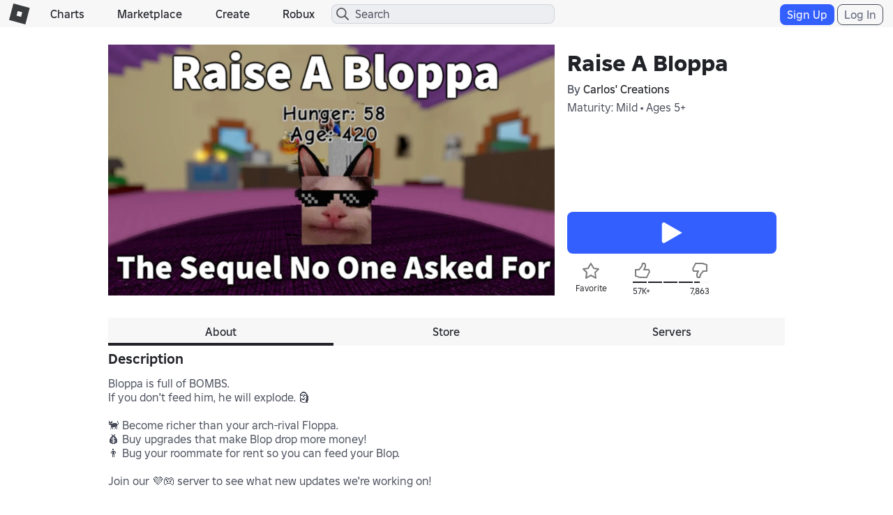

--- FILE ---
content_type: text/html; charset=utf-8
request_url: https://www.roblox.com/games/9488143445/Raise-A-Bloppa?AssetId=9488143445
body_size: 16787
content:

<!DOCTYPE html>
<!--[if IE 8]><html class="ie8" ng-app="robloxApp"><![endif]-->
<!--[if gt IE 8]><!-->
<html lang="en">
<!--<![endif]-->
<head data-machine-id="4c15c7b8-2bdc-2a0e-c7b6-f0f0c593e02e">
    <!-- MachineID: 4c15c7b8-2bdc-2a0e-c7b6-f0f0c593e02e -->
    <title>Raise A Bloppa - Roblox</title>

<meta http-equiv="X-UA-Compatible" content="IE=edge,requiresActiveX=true" />
<meta charset="UTF-8">
<meta name="viewport" content="width=device-width, initial-scale=1">
<meta name="author" content="Roblox Corporation" />
<meta name="description" content="Bloppa is full of BOMBS.&#xA;If you don&#x27;t feed him, he will explode. &#x1F5FF;&#xA;&#xA;&#x1F408; Become richer than your arch-rival Floppa.&#xA;&#x1F4B0; Buy upgrades that make Blop drop more money!&#xA;&#x1F468; Bug your roommate for rent so you can feed your Blop.&#xA;&#xA;Join our &#x1F49C;&#x1F3AE; server to see what new updates we&#x27;re working on!&#xA;&#xA;This game is similar to Raise A Floppa.&#xA;This game is also similar to Raise Peter.&#xA;This is a meme clicker game." />
<meta name="keywords" content="free games, online games, building games, virtual worlds, free mmo, gaming cloud, physics engine" />

    <meta name="apple-itunes-app" content="app-id=431946152" />


    <link rel="apple-touch-icon" href="https://images.rbxcdn.com/7c5fe83dffa97250aaddd54178900ea7.png" />


<script type="application/ld+json">
    {"@context":"https://schema.org","@type":"SoftwareApplication","name":"Raise A Bloppa","image":"https://tr.rbxcdn.com/180DAY-5d514cb342f10186c2e7308afc7e1e65/500/280/Image/Jpeg/noFilter","dateCreated":"04/28/2022","dateModified":"12/02/2025","description":"Bloppa is full of BOMBS.\nIf you don\u0027t feed him, he will explode. \uD83D\uDDFF\n\n\uD83D\uDC08 Become richer than your arch-rival Floppa.\n\uD83D\uDCB0 Buy upgrades that make Blop drop more money!\n\uD83D\uDC68 Bug your roommate for rent so you can feed your Blop.\n\nJoin our \uD83D\uDC9C\uD83C\uDFAE server to see what new updates we\u0027re working on!\n\nThis game is similar to Raise A Floppa.\nThis game is also similar to Raise Peter.\nThis is a meme clicker game.","applicationCategory":"GameApplication","aggregateRating":{"@type":"AggregateRating","ratingValue":87.91664745747084,"ratingCount":65073,"bestRating":100,"worstRating":0},"offers":{"@type":"Offer","price":0,"priceCurrency":"ROBUX"},"author":{"@type":"Organization","name":"Carlos\u0027 Creations","url":"https://www.roblox.com/communities/6312256"}}
</script>
    <meta property="og:site_name" content="Roblox" />
    <meta property="og:title" content="Raise A Bloppa" />
    <meta property="og:type" content="game" />
        <meta property="og:url" content="https://www.roblox.com/games/9488143445/Raise-A-Bloppa" />
    <meta property="og:description" content="Bloppa is full of BOMBS.&#xA;If you don&#x27;t feed him, he will explode. &#x1F5FF;&#xA;&#xA;&#x1F408; Become richer than your arch-rival Floppa.&#xA;&#x1F4B0; Buy upgrades that make Blop drop more money!&#xA;&#x1F468; Bug your roommate for rent so you can feed your Blop.&#xA;&#xA;Join our &#x1F49C;&#x1F3AE; server to see what new updates we&#x27;re working on!&#xA;&#xA;This game is similar to Raise A Floppa.&#xA;This game is also similar to Raise Peter.&#xA;This is a meme clicker game." />
            <meta property="og:image" content="https://tr.rbxcdn.com/180DAY-5d514cb342f10186c2e7308afc7e1e65/500/280/Image/Jpeg/noFilter" />
    <meta property="fb:app_id" content="190191627665278">
    <meta name="twitter:card" content="summary_large_image">
    <meta name="twitter:site" content="@Roblox">
    <meta name="twitter:title" content="Raise A Bloppa">
    <meta name="twitter:description" content="Bloppa is full of BOMBS.&#xA;If you don&#x27;t feed him, he will explode. &#x1F5FF;&#xA;&#xA;&#x1F408; Become richer than your arch-rival Floppa.&#xA;&#x1F4B0; Buy upgrades that make Blop drop more money!&#xA;&#x1F468; Bug your roommate for rent so you can feed your Blop.&#xA;&#xA;Join our &#x1F49C;&#x1F3AE; server to see what new updates we&#x27;re working on!&#xA;&#xA;This game is similar to Raise A Floppa.&#xA;This game is also similar to Raise Peter.&#xA;This is a meme clicker game.">
    <meta name="twitter:creator">
            <meta name=twitter:image1 content="https://tr.rbxcdn.com/180DAY-5d514cb342f10186c2e7308afc7e1e65/500/280/Image/Jpeg/noFilter" />
    <meta name="twitter:app:country" content="US">
    <meta name="twitter:app:name:iphone" content="Roblox Mobile">
    <meta name="twitter:app:id:iphone" content="431946152">
    <meta name="twitter:app:url:iphone" content="robloxmobile://placeID=9488143445">
    <meta name="twitter:app:name:ipad" content="Roblox Mobile">
    <meta name="twitter:app:id:ipad" content="431946152">
    <meta name="twitter:app:url:ipad" content="robloxmobile://placeID=9488143445">
    <meta name="twitter:app:name:googleplay" content="Roblox">
    <meta name="twitter:app:id:googleplay" content="com.roblox.client">
    <meta name="twitter:app:url:googleplay" content="robloxmobile://placeID=9488143445" />

<meta ng-csp="no-unsafe-eval">


<meta name="locale-data"
      data-language-code="en_us"
      data-language-name="English (United States)"
      data-url-locale=""
      data-override-language-header="false" />
<meta name="device-meta"
      data-device-type="computer"
      data-is-in-app="false"
      data-is-desktop="true"
      data-is-phone="false"
      data-is-tablet="false"
      data-is-console="false"
      data-is-android-app="false"
      data-is-ios-app="false"
      data-is-uwp-app="false"
      data-is-xbox-app="false"
      data-is-amazon-app="false"
      data-is-win32-app="false"
      data-is-studio="false"
      data-is-game-client-browser="false"
      data-is-ios-device="false"
      data-is-android-device="false"
      data-is-universal-app="false"
      data-app-type="unknown"
      data-is-chrome-os="false"
      data-is-pcgdk-app="false"
      data-is-samsung-galaxy-store-app="false"
/>
<meta name="environment-meta"
	  data-domain="roblox.com"
      data-is-testing-site="false" />

<meta id="roblox-display-names" data-enabled="true"></meta>

<meta name="hardware-backed-authentication-data"
      data-is-secure-authentication-intent-enabled="true"
      data-is-bound-auth-token-enabled="true"
      data-bound-auth-token-whitelist="{&quot;Whitelist&quot;:[{&quot;apiSite&quot;:&quot;auth.roblox.com&quot;,&quot;sampleRate&quot;:&quot;100&quot;},{&quot;apiSite&quot;:&quot;accountsettings.roblox.com&quot;,&quot;sampleRate&quot;:&quot;100&quot;},{&quot;apiSite&quot;:&quot;inventory.roblox.com&quot;,&quot;sampleRate&quot;:&quot;100&quot;},{&quot;apiSite&quot;:&quot;accountinformation.roblox.com&quot;,&quot;sampleRate&quot;:&quot;100&quot;}, {&quot;apiSite&quot;:&quot;billing.roblox.com&quot;,&quot;sampleRate&quot;:&quot;100&quot;}, {&quot;apiSite&quot;:&quot;premiumfeatures.roblox.com&quot;,&quot;sampleRate&quot;:&quot;100&quot;}, {&quot;apiSite&quot;:&quot;trades.roblox.com&quot;,&quot;sampleRate&quot;:&quot;100&quot;}, {&quot;apiSite&quot;:&quot;groups.roblox.com&quot;,&quot;sampleRate&quot;:&quot;100&quot;}, {&quot;apiSite&quot;:&quot;adconfiguration.roblox.com&quot;,&quot;sampleRate&quot;:&quot;100&quot;},  {&quot;apiSite&quot;:&quot;ads.roblox.com&quot;,&quot;sampleRate&quot;:&quot;100&quot;}, {&quot;apiSite&quot;:&quot;assetdelivery.roblox.com&quot;,&quot;sampleRate&quot;:&quot;100&quot;}, {&quot;apiSite&quot;:&quot;avatar.roblox.com&quot;,&quot;sampleRate&quot;:&quot;100&quot;}, {&quot;apiSite&quot;:&quot;badges.roblox.com&quot;,&quot;sampleRate&quot;:&quot;100&quot;}, {&quot;apiSite&quot;:&quot;catalog.roblox.com&quot;,&quot;sampleRate&quot;:&quot;100&quot;}, {&quot;apiSite&quot;:&quot;chat.roblox.com&quot;,&quot;sampleRate&quot;:&quot;100&quot;}, {&quot;apiSite&quot;:&quot;chatmoderation.roblox.com&quot;,&quot;sampleRate&quot;:&quot;100&quot;}, {&quot;apiSite&quot;:&quot;clientsettings.roblox.com&quot;,&quot;sampleRate&quot;:&quot;100&quot;},  {&quot;apiSite&quot;:&quot;contacts.roblox.com&quot;,&quot;sampleRate&quot;:&quot;100&quot;}, {&quot;apiSite&quot;:&quot;contentstore.roblox.com&quot;,&quot;sampleRate&quot;:&quot;100&quot;},  {&quot;apiSite&quot;:&quot;develop.roblox.com&quot;,&quot;sampleRate&quot;:&quot;100&quot;}, {&quot;apiSite&quot;:&quot;economy.roblox.com&quot;,&quot;sampleRate&quot;:&quot;100&quot;},  {&quot;apiSite&quot;:&quot;engagementpayouts.roblox.com&quot;,&quot;sampleRate&quot;:&quot;100&quot;}, {&quot;apiSite&quot;:&quot;followings.roblox.com&quot;,&quot;sampleRate&quot;:&quot;100&quot;},  {&quot;apiSite&quot;:&quot;friends.roblox.com&quot;,&quot;sampleRate&quot;:&quot;100&quot;}, {&quot;apiSite&quot;:&quot;gameinternationalization.roblox.com&quot;,&quot;sampleRate&quot;:&quot;100&quot;}, {&quot;apiSite&quot;:&quot;gamejoin.roblox.com&quot;,&quot;sampleRate&quot;:&quot;100&quot;}, {&quot;apiSite&quot;:&quot;gamepersistence.roblox.com&quot;,&quot;sampleRate&quot;:&quot;100&quot;}, {&quot;apiSite&quot;:&quot;games.roblox.com&quot;,&quot;sampleRate&quot;:&quot;100&quot;}, {&quot;apiSite&quot;:&quot;groupsmoderation.roblox.com&quot;,&quot;sampleRate&quot;:&quot;100&quot;},{&quot;apiSite&quot;:&quot;itemconfiguration.roblox.com&quot;,&quot;sampleRate&quot;:&quot;100&quot;}, {&quot;apiSite&quot;:&quot;locale.roblox.com&quot;,&quot;sampleRate&quot;:&quot;100&quot;}, {&quot;apiSite&quot;:&quot;localizationtables.roblox.com&quot;,&quot;sampleRate&quot;:&quot;100&quot;},  {&quot;apiSite&quot;:&quot;metrics.roblox.com&quot;,&quot;sampleRate&quot;:&quot;100&quot;}, {&quot;apiSite&quot;:&quot;moderation.roblox.com&quot;,&quot;sampleRate&quot;:&quot;100&quot;},  {&quot;apiSite&quot;:&quot;notifications.roblox.com&quot;,&quot;sampleRate&quot;:&quot;100&quot;}, {&quot;apiSite&quot;:&quot;points.roblox.com&quot;,&quot;sampleRate&quot;:&quot;100&quot;}, {&quot;apiSite&quot;:&quot;presence.roblox.com&quot;,&quot;sampleRate&quot;:&quot;100&quot;}, {&quot;apiSite&quot;:&quot;publish.roblox.com&quot;,&quot;sampleRate&quot;:&quot;100&quot;},  {&quot;apiSite&quot;:&quot;privatemessages.roblox.com&quot;,&quot;sampleRate&quot;:&quot;100&quot;}, {&quot;apiSite&quot;:&quot;thumbnailsresizer.roblox.com&quot;,&quot;sampleRate&quot;:&quot;100&quot;}, {&quot;apiSite&quot;:&quot;thumbnails.roblox.com&quot;,&quot;sampleRate&quot;:&quot;100&quot;}, {&quot;apiSite&quot;:&quot;translationroles.roblox.com&quot;,&quot;sampleRate&quot;:&quot;100&quot;},  {&quot;apiSite&quot;:&quot;translations.roblox.com&quot;,&quot;sampleRate&quot;:&quot;100&quot;}, {&quot;apiSite&quot;:&quot;twostepverification.roblox.com&quot;,&quot;sampleRate&quot;:&quot;100&quot;},  {&quot;apiSite&quot;:&quot;usermoderation.roblox.com&quot;,&quot;sampleRate&quot;:&quot;100&quot;}, {&quot;apiSite&quot;:&quot;users.roblox.com&quot;,&quot;sampleRate&quot;:&quot;100&quot;}, {&quot;apiSite&quot;:&quot;voice.roblox.com&quot;,&quot;sampleRate&quot;:&quot;100&quot;}, {&quot;apiSite&quot;:&quot;realtimenotifications.roblox.com&quot;,&quot;sampleRate&quot;:&quot;100&quot;}, {&quot;apiSite&quot;:&quot;jQuery&quot;,&quot;sampleRate&quot;:&quot;1000000&quot;}]}"
      data-bound-auth-token-exemptlist="{&quot;Exemptlist&quot;:[]}"
      data-hba-indexed-db-name="hbaDB"
      data-hba-indexed-db-obj-store-name="hbaObjectStore"
      data-hba-indexed-db-key-name="hba_keys"
      data-hba-indexed-db-version="1"
      data-bat-event-sample-rate="500" />
<meta name="account-switching-data"
      data-is-account-switching-enabled="true" />


<meta name="passkey-data"
      data-is-passkey-login-enabled="true" />
<meta name="passkey-data-android"
      data-is-passkey-login-enabled-android="true" />

<meta name="page-meta" data-internal-page-name="GameDetail" />
<meta name="page-retry-header-enabled" data-retry-attempt-header-enabled="True" />

<script type="text/javascript">
    var Roblox = Roblox || {};

    Roblox.BundleVerifierConstants = {
        isMetricsApiEnabled: true,
        eventStreamUrl: "//ecsv2.roblox.com/pe?t=diagnostic",
        deviceType: "Computer",
        cdnLoggingEnabled: JSON.parse("true")
    };
</script>        <script src="/js/utilities/bundleVerifier.js?v=91dceb4978eda412b09842312dd6cbaa" type="text/javascript"></script>
    
<link href="https://images.rbxcdn.com/e854eb7b2951ac03edba9a2681032bba.ico" rel="icon" />



<link rel="stylesheet" onerror="Roblox.BundleDetector && Roblox.BundleDetector.reportBundleError(this)" data-bundlename="FoundationCss" data-bundle-source="Main" href="https://css.rbxcdn.com/56f6868ec13cefb471ad86176c7b9642571d05082c86ac6300ddfeb028617d4e.css" />
<link rel="stylesheet" onerror="Roblox.BundleDetector && Roblox.BundleDetector.reportBundleError(this)" data-bundlename="StyleGuide" data-bundle-source="Main" href="https://css.rbxcdn.com/ef9f40444a39aecaf40b8844cd9735b0adc29584b7b92e664da6899afde0c76e-StyleGuide.css" />
<link rel="stylesheet" onerror="Roblox.BundleDetector && Roblox.BundleDetector.reportBundleError(this)" data-bundlename="Builder" data-bundle-source="Main" href="https://css.rbxcdn.com/ce113720f4c1602bb4db7e35d0a4fd637f223e8936fe5779650bda23074663f2.css" />
<link rel="stylesheet" onerror="Roblox.BundleDetector && Roblox.BundleDetector.reportBundleError(this)" data-bundlename="Thumbnails" data-bundle-source="Main" href="https://css.rbxcdn.com/d7d4183c8033d692e0ca8ad5222b943fe27879f9a771c9bd98165ccc4e270d7b-Thumbnails.css" />
<link rel="stylesheet" onerror="Roblox.BundleDetector && Roblox.BundleDetector.reportBundleError(this)" data-bundlename="CaptchaCore" data-bundle-source="Main" href="https://css.rbxcdn.com/b8f8f15a57a66e73469ae72eea7d8905346afa78b9f2397627cd099f7dcc779a.css" />
<link rel="stylesheet" onerror="Roblox.BundleDetector && Roblox.BundleDetector.reportBundleError(this)" data-bundlename="EmailVerifyCodeModal" data-bundle-source="Main" href="https://css.rbxcdn.com/66b2fd496e668938e3b0e2d9a0c12f9f88c3a1a4974608f69059d8061fc0141f.css" />
<link rel="stylesheet" onerror="Roblox.BundleDetector && Roblox.BundleDetector.reportBundleError(this)" data-bundlename="Challenge" data-bundle-source="Main" href="https://css.rbxcdn.com/4eb65be69db011034e38461ec31623023982a2ad408c1f83fe80a76d6e65bfb3-Challenge.css" />
<link rel="stylesheet" onerror="Roblox.BundleDetector && Roblox.BundleDetector.reportBundleError(this)" data-bundlename="VerificationUpsell" data-bundle-source="Main" href="https://css.rbxcdn.com/f77e16b9fa5823882aaa0cdabade9706b9ba2b7e050d23d2831da138a58e5f7f.css" />
<link rel="stylesheet" onerror="Roblox.BundleDetector && Roblox.BundleDetector.reportBundleError(this)" data-bundlename="RobloxBadges" data-bundle-source="Main" href="https://css.rbxcdn.com/b2cff71de0c286e8f85b1a26a8b87a8cd7f77422c592849ad5114ac5d929c575.css" />
<link rel="stylesheet" onerror="Roblox.BundleDetector && Roblox.BundleDetector.reportBundleError(this)" data-bundlename="AccountSwitcher" data-bundle-source="Main" href="https://css.rbxcdn.com/49fff8dad77e5262087267ee2e8fda1607525506c4a1ca20af60f9757684e980.css" />
<link rel="stylesheet" onerror="Roblox.BundleDetector && Roblox.BundleDetector.reportBundleError(this)" data-bundlename="PriceTag" data-bundle-source="Main" href="https://css.rbxcdn.com/9bfc48ea40a698035ea8cbe3d3e94bd06d3aac48969bedceb6d8ba5ff17ff84d.css" />
<link rel="stylesheet" onerror="Roblox.BundleDetector && Roblox.BundleDetector.reportBundleError(this)" data-bundlename="SearchLandingPage" data-bundle-source="Main" href="https://css.rbxcdn.com/60cfeb2f8467bbbf0ca06d8c31e3302be1b43f1f195fa69e6e9f526e4f78dce4.css" />
<link rel="stylesheet" onerror="Roblox.BundleDetector && Roblox.BundleDetector.reportBundleError(this)" data-bundlename="Navigation" data-bundle-source="Main" href="https://css.rbxcdn.com/03a5c1b93d8909e738d129f5ccafb1d522231b3a03b0a30fc30ed5338a5562ba-Navigation.css" />
<link rel="stylesheet" onerror="Roblox.BundleDetector && Roblox.BundleDetector.reportBundleError(this)" data-bundlename="CookieBannerV3" data-bundle-source="Main" href="https://css.rbxcdn.com/7e348738266e9ea2bae9314a2d26b33618c6f4cf3c527b11023620d973c6e7fc.css" />
<link rel="stylesheet" onerror="Roblox.BundleDetector && Roblox.BundleDetector.reportBundleError(this)" data-bundlename="Footer" data-bundle-source="Main" href="https://css.rbxcdn.com/9614df97076ece81a878442b453b2614a3c683cb83cde0b50a71ad6ac65051b8-Footer.css" />

    <link rel="canonical" href="https://www.roblox.com/games/9488143445/Raise-A-Bloppa" />
    

    <link rel="alternate" href="https://www.roblox.com/games/9488143445/Raise-A-Bloppa" hreflang="x-default" />
    <link rel="alternate" href="https://www.roblox.com/games/9488143445/Raise-A-Bloppa" hreflang="en" />
    <link rel="alternate" href="https://www.roblox.com/de/games/9488143445/Raise-A-Bloppa" hreflang="de" />
    <link rel="alternate" href="https://www.roblox.com/es/games/9488143445/Raise-A-Bloppa" hreflang="es" />
    <link rel="alternate" href="https://www.roblox.com/fr/games/9488143445/Raise-A-Bloppa" hreflang="fr" />
    <link rel="alternate" href="https://www.roblox.com/id/games/9488143445/Raise-A-Bloppa" hreflang="id" />
    <link rel="alternate" href="https://www.roblox.com/it/games/9488143445/Raise-A-Bloppa" hreflang="it" />
    <link rel="alternate" href="https://www.roblox.com/ja/games/9488143445/Raise-A-Bloppa" hreflang="ja" />
    <link rel="alternate" href="https://www.roblox.com/ko/games/9488143445/Raise-A-Bloppa" hreflang="ko" />
    <link rel="alternate" href="https://www.roblox.com/pl/games/9488143445/Raise-A-Bloppa" hreflang="pl" />
    <link rel="alternate" href="https://www.roblox.com/pt/games/9488143445/Raise-A-Bloppa" hreflang="pt" />
    <link rel="alternate" href="https://www.roblox.com/th/games/9488143445/Raise-A-Bloppa" hreflang="th" />
    <link rel="alternate" href="https://www.roblox.com/tr/games/9488143445/Raise-A-Bloppa" hreflang="tr" />
    <link rel="alternate" href="https://www.roblox.com/vi/games/9488143445/Raise-A-Bloppa" hreflang="vi" />
    <link rel="alternate" href="https://www.roblox.com/ar/games/9488143445/Raise-A-Bloppa" hreflang="ar" />

    
<link onerror='Roblox.BundleDetector && Roblox.BundleDetector.reportBundleError(this)' rel='stylesheet'  href='https://static.rbxcdn.com/css/leanbase___80400f5d6146e08bcf1e66a17ee0554e_m.css/fetch' />


    
<link onerror='Roblox.BundleDetector && Roblox.BundleDetector.reportBundleError(this)' rel='stylesheet'  href='https://static.rbxcdn.com/css/page___5047028a4f4305eaf20ee4a495730dee_m.css/fetch' />


<link rel="stylesheet" onerror="Roblox.BundleDetector && Roblox.BundleDetector.reportBundleError(this)" data-bundlename="AccessManagementUpsellV2" data-bundle-source="Main" href="https://css.rbxcdn.com/f57ee051f13e54a366404a2df3512eb4b6d125a3c7c7c9c6b59482c0a8b2bed0-AccessManagementUpsellV2.css" />
<link rel="stylesheet" onerror="Roblox.BundleDetector && Roblox.BundleDetector.reportBundleError(this)" data-bundlename="GameBadges" data-bundle-source="Main" href="https://css.rbxcdn.com/5b1d3527ec7241f7a7cf45ef3c4ce8f4d5b78d4e70a5ac90663a0b67594cd518-GameBadges.css" />
<link rel="stylesheet" onerror="Roblox.BundleDetector && Roblox.BundleDetector.reportBundleError(this)" data-bundlename="ItemPurchaseUpsell" data-bundle-source="Main" href="https://css.rbxcdn.com/3c4bd9b17b9020d9ebc87d4542a68a949a9de6150a55a92f0e65514520ee777e.css" />
<link rel="stylesheet" onerror="Roblox.BundleDetector && Roblox.BundleDetector.reportBundleError(this)" data-bundlename="ItemPurchase" data-bundle-source="Main" href="https://css.rbxcdn.com/95a756316bbf688273d0aae66884901f56b2b42314831ba2bf3546bbbefd0b8c-ItemPurchase.css" />
<link rel="stylesheet" onerror="Roblox.BundleDetector && Roblox.BundleDetector.reportBundleError(this)" data-bundlename="ServerList" data-bundle-source="Main" href="https://css.rbxcdn.com/4a46d7b205e33a4ad10f615116480a5d58813943260659b523819d625c034657.css" />
<link rel="stylesheet" onerror="Roblox.BundleDetector && Roblox.BundleDetector.reportBundleError(this)" data-bundlename="IdVerification" data-bundle-source="Main" href="https://css.rbxcdn.com/3bca47a98d58fdf98a7063c4f3b390671e5326ed559813887f3945876c997da6.css" />
<link rel="stylesheet" onerror="Roblox.BundleDetector && Roblox.BundleDetector.reportBundleError(this)" data-bundlename="AccessManagementUpsell" data-bundle-source="Main" href="https://css.rbxcdn.com/d45e200658a1343116bbf4a88c367d093758085e7d001918d641c85b2143468f.css" />
<link rel="stylesheet" onerror="Roblox.BundleDetector && Roblox.BundleDetector.reportBundleError(this)" data-bundlename="GameLaunch" data-bundle-source="Main" href="https://css.rbxcdn.com/ee9ddc778b03c1c159c5bb42129c8f9e43bc1d0682e62553f08183ccda575646-GameLaunch.css" />
<link rel="stylesheet" onerror="Roblox.BundleDetector && Roblox.BundleDetector.reportBundleError(this)" data-bundlename="SocialLinksJumbotron" data-bundle-source="Main" href="https://css.rbxcdn.com/0c1b16cffd7a6705467828445d26066be77355d0df5068e8d72d63badea1fce4-SocialLinksJumbotron.css" />
<link rel="stylesheet" onerror="Roblox.BundleDetector && Roblox.BundleDetector.reportBundleError(this)" data-bundlename="GameGuidelines" data-bundle-source="Main" href="https://css.rbxcdn.com/2e22786272eeb9e3e5a3d426207a3a9aeabef3cbe7ecdce247170ec08715006a-GameGuidelines.css" />
<link rel="stylesheet" onerror="Roblox.BundleDetector && Roblox.BundleDetector.reportBundleError(this)" data-bundlename="GameCommunity" data-bundle-source="Main" href="https://css.rbxcdn.com/8be9ea4f8b5be6a83a30167619cc5edbf9861414f17e3ab33897533505d2fbdc.css" />
<link rel="stylesheet" onerror="Roblox.BundleDetector && Roblox.BundleDetector.reportBundleError(this)" data-bundlename="GameSubscriptions" data-bundle-source="Main" href="https://css.rbxcdn.com/ca50a17c958ba890de58c9a2de224fca7612d6e5fc47a1535779a949245945cc.css" />
<link rel="stylesheet" onerror="Roblox.BundleDetector && Roblox.BundleDetector.reportBundleError(this)" data-bundlename="GameDetails" data-bundle-source="Main" href="https://css.rbxcdn.com/5e9987fe996f8707b3847538e542bdc3f9fc2b9c502516d928e7b4f2cf4c11ff-GameDetails.css" />
<link rel="stylesheet" onerror="Roblox.BundleDetector && Roblox.BundleDetector.reportBundleError(this)" data-bundlename="GameStore" data-bundle-source="Main" href="https://css.rbxcdn.com/ebdbd80d7ead76e07f9547472c37de754b4a1a62d5c87e8472ca12ecf5d9dd81.css" />

    <link rel="stylesheet" onerror="Roblox.BundleDetector && Roblox.BundleDetector.reportBundleError(this)" data-bundlename="RobuxIcon" data-bundle-source="Main" href="https://css.rbxcdn.com/7dfc7837b5da6850e13413c630b37da7e88aeb610ca2c7d4e8b71b02cbdc6ba6.css" />


    

    




<link rel="stylesheet" onerror="Roblox.BundleDetector && Roblox.BundleDetector.reportBundleError(this)" data-bundlename="UserAgreementsChecker" data-bundle-source="Main" href="https://css.rbxcdn.com/d5a3728b78be729b693aadf79a1f45f0fa49c15fe863a0d7dd631b75f9e82207.css" />



    <script type="text/javascript" onerror="Roblox.BundleDetector && Roblox.BundleDetector.reportBundleError(this)" data-monitor="true" data-bundlename="EnvironmentUrls" data-bundle-source="Main" src="https://js.rbxcdn.com/0c2a7c793ed0761b93b214956992ffb44014abcb404fd8bd2f9a7eb32ea0a600.js"></script>



<script type="text/javascript">
    var Roblox = Roblox || {};
    Roblox.GaEventSettings = {
        gaDFPPreRollEnabled: "false" === "true",
        gaLaunchAttemptAndLaunchSuccessEnabled: "false" === "true",
        gaPerformanceEventEnabled: "false" === "true"
    };
</script>


    <script onerror='Roblox.BundleDetector && Roblox.BundleDetector.reportBundleError(this)' data-monitor='true' data-bundlename='headerinit' type='text/javascript' src='https://js.rbxcdn.com/a3fe79f1bfdd96b7f0ad20eab2de7a05.js'></script>

    <script type="text/javascript" onerror="Roblox.BundleDetector && Roblox.BundleDetector.reportBundleError(this)" data-monitor="true" data-bundlename="Polyfill" data-bundle-source="Main" src="https://js.rbxcdn.com/5c8a2ba3737908f693394045e81ebd71c77cde6f87550ea51f7833e8c98200ae.js"></script>


    <script type="text/javascript" onerror="Roblox.BundleDetector && Roblox.BundleDetector.reportBundleError(this)" data-monitor="true" data-bundlename="XsrfProtection" data-bundle-source="Main" src="https://js.rbxcdn.com/2f0fd0c2760ff1898187af6df3b764f4b08f77a315d0a33654f105f61b0ea6d0.js"></script>


    <script type="text/javascript" onerror="Roblox.BundleDetector && Roblox.BundleDetector.reportBundleError(this)" data-monitor="true" data-bundlename="HeaderScripts" data-bundle-source="Main" src="https://js.rbxcdn.com/dd0d34c6d7afd472e5636ca7645e703dd18502fc01c8211279879f64c847dee4.js"></script>


<meta name="roblox-tracer-meta-data"
      data-access-token=""
      data-service-name="Web"
      data-tracer-enabled="false"
      data-api-sites-request-allow-list="friends.roblox.com,chat.roblox.com,thumbnails.roblox.com,games.roblox.com,gameinternationalization.roblox.com,localizationtables.roblox.com"
      data-sample-rate="0"
      data-is-instrument-page-performance-enabled="false"/><script type="text/javascript" onerror="Roblox.BundleDetector && Roblox.BundleDetector.reportBundleError(this)" data-monitor="true" data-bundlename="RobloxTracer" data-bundle-source="Main" src="https://js.rbxcdn.com/f85ce090699c1c3962762b8a2f8b252f0f2a7d0424c146f41d6c5abbf0147a57.js"></script>

    


        <meta property="al:ios:url" content="robloxmobile://placeID=9488143445" />
        <meta property="al:ios:app_store_id" content="431946152" />
        <meta property="al:ios:app_name" content="Roblox Mobile" />
        <meta property="al:web:should_fallback" content="false" />
    


<script>
    //Set if it browser's do not track flag is enabled
    var Roblox = Roblox || {};
    (function() {
        var dnt = navigator.doNotTrack || window.doNotTrack || navigator.msDoNotTrack;
        if (typeof window.external !== "undefined" &&
            typeof window.external.msTrackingProtectionEnabled !== "undefined") {
            dnt = dnt || window.external.msTrackingProtectionEnabled();
        }
        Roblox.browserDoNotTrack = dnt == "1" || dnt == "yes" || dnt === true;
    })();
</script>

    <script type="text/javascript">

        var _gaq = _gaq || [];

                window.GoogleAnalyticsDisableRoblox2 = true;
        _gaq.push(['b._setAccount', 'UA-486632-1']);
            _gaq.push(['b._setSampleRate', '5']);
        _gaq.push(['b._setCampSourceKey', 'rbx_source']);
        _gaq.push(['b._setCampMediumKey', 'rbx_medium']);
        _gaq.push(['b._setCampContentKey', 'rbx_campaign']);

            _gaq.push(['b._setDomainName', 'roblox.com']);

            _gaq.push(['b._setCustomVar', 1, 'Visitor', 'Spider', 2]);
                _gaq.push(['b._setPageGroup', 1, 'GameDetail']);
            _gaq.push(['b._trackPageview']);

        _gaq.push(['c._setAccount', 'UA-26810151-2']);
            _gaq.push(['c._setSampleRate', '1']);
            _gaq.push(['c._setDomainName', 'roblox.com']);
            _gaq.push(['c._setPageGroup', 1, 'GameDetail']);
     </script>

            <script type="text/javascript">
            if (Roblox && Roblox.EventStream) {
                Roblox.EventStream.Init("//ecsv2.roblox.com/www/e.png",
                    "//ecsv2.roblox.com/www/e.png",
                    "//ecsv2.roblox.com/pe?t=studio",
                    "//ecsv2.roblox.com/pe?t=diagnostic");
            }
        </script>



<script type="text/javascript">
    if (Roblox && Roblox.PageHeartbeatEvent) {
        Roblox.PageHeartbeatEvent.Init([2,8,20,60]);
    }
</script>
    <script>
    Roblox = Roblox || {};
    Roblox.AbuseReportPVMeta = {
        desktopEnabled: false,
        phoneEnabled: false,
        inAppEnabled: false
    };
</script>


<meta name="thumbnail-meta-data" 
      data-is-webapp-cache-enabled="False"
      data-webapp-cache-expirations-timespan="00:01:00"
      data-request-min-cooldown="1000"
      data-request-max-cooldown="30000"
      data-request-max-retry-attempts="4"
      data-request-batch-size="100"
      data-thumbnail-metrics-sample-size="20"
      data-concurrent-thumbnail-request-count="4"/>
                          

</head>
<body id="rbx-body" dir="ltr" class="rbx-body   light-theme builder-font " data-performance-relative-value="0.005" data-internal-page-name="GameDetail" data-send-event-percentage="0">
    <script type="text/javascript" onerror="Roblox.BundleDetector && Roblox.BundleDetector.reportBundleError(this)" data-monitor="true" data-bundlename="Theme" data-bundle-source="Main" src="https://js.rbxcdn.com/efe2904fed755a0337bf98072cc144b9c2e1af66b0db357f3570a08f3aa099dc-Theme.js"></script>


    
    <meta name="csrf-token" data-token="qS/ZIgvYxFJj" />

    
    <script src="https://roblox.com/js/hsts.js?v=3" type="text/javascript" id="hsts" async></script>

    <script type="text/javascript" onerror="Roblox.BundleDetector && Roblox.BundleDetector.reportBundleError(this)" data-monitor="true" data-bundlename="Linkify" data-bundle-source="Main" src="https://js.rbxcdn.com/1d87d1231072878a0f6164e84b8cfa6f90a1b31b18ba5d8f410b947d4b029fe8.js"></script>


<div id="image-retry-data"
     data-image-retry-max-times="30"
     data-image-retry-timer="500"
     data-ga-logging-percent="10">
</div><div id="http-retry-data"
     data-http-retry-max-timeout="0"
     data-http-retry-base-timeout="0"
     data-http-retry-max-times="1">
</div>    


<div id="wrap" class="wrap no-gutter-ads logged-out">


<div id="navigation-container" class="builder-font ixp-marketplace-rename-treatment"
    data-number-of-autocomplete-suggestions="7"
    data-is-redirect-library-to-creator-marketplace-enabled="True"
    data-platform-event-left-nav-entry-start-time="10/23/2025 16:00:00"
    data-platform-event-left-nav-entry-end-time="11/03/2025 17:00:00"
    data-platform-event-left-nav-url="https://www.roblox.com/spotlight/halloween-spotlight">
    <div id="header" class="navbar-fixed-top rbx-header" role="navigation"> <div class="container-fluid"> <div class="rbx-navbar-header"> <div id="header-menu-icon" class="rbx-nav-collapse"> <button type="button" class="btn-navigation-nav-menu-md menu-button"> <span class="icon-nav-menu"></span> </button> </div> <div class="navbar-header"> <a class="navbar-brand" href="/home"> <span class="icon-logo"></span><span class="icon-logo-r"></span> </a> </div> </div> <ul class="nav rbx-navbar hidden-xs hidden-sm col-md-5 col-lg-4"> <li> <a class="font-header-2 nav-menu-title text-header" href="/charts">Charts</a> </li> <li> <a class="font-header-2 nav-menu-title text-header" href="/catalog">Marketplace</a> </li> <li> <a id="header-develop-md-link" class="font-header-2 nav-menu-title text-header" href="/develop">Create</a> </li> <li id="navigation-robux-container"></li> </ul> <ul class="nav rbx-navbar hidden-md hidden-lg col-xs-12"> <li> <a class="font-header-2 nav-menu-title text-header" href="/charts">Charts</a> </li> <li> <a class="font-header-2 nav-menu-title text-header" href="/catalog">Marketplace</a> </li> <li> <a id="header-develop-sm-link" class="font-header-2 nav-menu-title text-header" href="/develop">Create</a> </li> <li id="navigation-robux-mobile-container"></li> </ul> <div id="right-navigation-header"></div> </div> </div> <div id="left-navigation-container"></div> <div id="verificationUpsell-container"> <div verificationUpsell-container></div> </div> <div id="phoneVerificationUpsell-container"> <div phoneVerificationUpsell-container></div> </div> <div id="contactMethodPrompt-container"> <div contactMethodPrompt-container></div> </div> <div id="navigation-account-switcher-container"> <div navigation-account-switcher-container></div> </div> 

</div>
    <main class="container-main content-no-ads 
                
                
                
                
                "
         id="container-main" tabindex="-1">
        <script type="text/javascript">
            if (top.location != self.location) {
                top.location = self.location.href;
            }
        </script>

        <div class="alert-container">
            <noscript><div><div class="alert-info" role="alert">Please enable Javascript to use all the features on this site.</div></div></noscript>

            



        </div>

       
        
        <div class="content" id="content">
            
<div
    id="game-detail-page"
    class="row page-content inline-social"
    data-place-id="9488143445"
>
    
<div id="game-detail-meta-data" data-universe-id="3537350209" data-place-id="9488143445"
     data-place-name="Raise A Bloppa" data-page-id="3e40bfea-9c0e-4306-b628-6b2465f8464b"
     data-root-place-id="9488143445"
     data-user-can-manage-place="False"
     data-private-server-price="29"
     data-can-create-server="False"
     data-private-server-limit="2147483647"
     data-seller-name="Carlos&#x27; Creations"
     data-seller-id="6312256"
     data-private-server-product-id="1263732643"
     data-private-server-link-code=""
     data-preopen-create-private-server-modal="False"
     data-experience-invite-link-id=""
     data-experience-invite-status=""
     data-is-ar-revamp-enabled="False"
     data-ar-revamp-allow-list="&quot;&quot;"
     class="hidden"></div>


<div class="system-feedback">
    <div class="alert-system-feedback">
        <div class="alert alert-success">Purchase Completed</div>
    </div>
    <div class="alert-system-feedback">
        <div class="alert alert-warning">Error occurred</div>
    </div>
</div>



        <div class="col-xs-12 section-content game-main-content remove-panel follow-button-enabled">
            <div id="game-details-carousel-container" class="game-details-carousel-container"></div>
            <div class="game-calls-to-action">
                <div class="game-title-container">
                        <h1 class="game-name" title="Raise A Bloppa">Raise A Bloppa</h1>

                        <div class="game-creator"><span class='text-label'>By</span> <a class='text-name text-overflow' href='https://www.roblox.com/communities/6312256'>Carlos&#39; Creations</a></div>


                    <div id="game-age-recommendation-container"></div>
                    <span id="2sv-popup-container"></span>
                </div>

                <div class="game-buttons-container">

                    <div id="game-details-play-button-container" class="game-details-play-button-container">
                        <span class="spinner spinner-default"></span>
                    </div>

                    <!-- New Favorite/Follow/Vote/Share section -->
                    <ul class="favorite-follow-vote-share">
                                <li class="game-favorite-button-container">
        <div class="tooltip-container" data-toggle="tooltip" title="" data-original-title="Add to Favorites">
            <div class="favorite-button">
                <a id="toggle-game-favorite" data-toggle-url="/favorite/toggle" data-assetid="9488143445" data-isguest="True"
                    data-signin-url="https://www.roblox.com/NewLogin?returnUrl=/games/9488143445/Raise-A-Bloppa?AssetId=9488143445">
                    <div id="game-favorite-icon" class="icon-favorite "></div>
                    <div id="game-favorite-icon-label" class="icon-label">Favorite</div>
                </a>
            </div>
        </div>
 </li>
                                <li id="voting-panel-container" class="voting-panel">
                                    <span class="game-voting-panel spinner spinner-default"></span>
                                </li>

                        <li class="social-media-share">
                        </li><!-- .social-media-share -->
                    </ul>
                </div>
            </div>
            <div id="game-details-invite-link-expired-modal-container"></div>
        </div>
        <div id="game-details-feedback-banner-container" class="game-details-feedback-banner-container"></div>
        <div class="col-xs-12 rbx-tabs-horizontal"
            data-place-id="9488143445">
            <ul id="horizontal-tabs" class="nav nav-tabs" role="tablist">
                <li id="tab-about" class="rbx-tab tab-about active">
                    <a class="rbx-tab-heading" href="#about">
                        <span class="text-lead">About</span>
                    </a>
                </li>
                <li id="tab-store" class="rbx-tab tab-store">
                    <a class="rbx-tab-heading" href="#store">
                        <span class="text-lead">Store</span>
                    </a>
                </li>
                <li id="tab-game-instances" class="rbx-tab tab-game-instances">
                    <a class="rbx-tab-heading" href="#game-instances">
                        <span class="text-lead">Servers</span>
                    </a>
                </li>
            </ul>
            <div class="tab-content rbx-tab-content">
                <div class="tab-pane active" id="about">
                    <div id="game-details-about-tab-container" class="game-details-about-tab-container">
                        <span class="spinner spinner-default"></span>
                    </div>
                </div>
                <div class="tab-pane store" id="store">
                            <div id="rbx-subscriptions-container"></div>


<div id="rbx-game-passes" class="container-list game-dev-store game-passes">
    <div class="container-header">
        <h3>Passes</h3>
    </div>
    <ul id="rbx-passes-container" class="hlist store-cards gear-passes-container">
    </ul>
    
</div>
<li class='list-item rbx-passes-item-container rbx-gear-passes-item-add' id='spinner' style="display: none;">
    <span class="spinner spinner-default"></span>
</li>

<script>
    $(function() {
        Roblox.GamePassJSData = Roblox.GamePassJSData || {};
        Roblox.GamePassJSData.PlaceID = 9488143445;
        Roblox.GamePassJSData.GamePassesPerPlaceLimit = 50;

        Roblox.GamePassJSData.LabelBuy = "Buy";
        Roblox.GamePassJSData.LabelOwned = "Owned";
        Roblox.GamePassJSData.DataAssetType = "Game Pass";

        var purchaseConfirmationCallback = function(obj) {
            var originalContainer = $('.PurchaseButton[data-item-id=' + obj.AssetID + ']').parent('.store-card-caption');
            originalContainer.find('.rbx-purchased').hide();
            originalContainer.find('.rbx-item-buy').show();

        };
        Roblox.GamePassItemPurchase = new Roblox.ItemPurchase(purchaseConfirmationCallback);

        $("#store #rbx-game-passes, #all-purchasable-items #rbx-game-passes").on("click",
            ".PurchaseButton",
            function(e) {
                const isUnifiedGamePassPurchaseFlowEnabled = true;

                if (isUnifiedGamePassPurchaseFlowEnabled) {
                    Roblox.GamePassItemPurchase.startGamepassPurchaseFlow($(this));
                } else {
                    Roblox.GamePassItemPurchase.openPurchaseVerificationView($(this), 'game-pass');
                }
            });

        $("#store #rbx-game-passes .btn-more, #all-purchasable-items #rbx-game-passes .btn-more").on("click",
            function(e) {
                $("#rbx-game-passes #rbx-passes-container").toggleClass("collapsed");
            });

        $(".rbx-tab a[href='#store']").one('shown.bs.tab',
            function() {
                Roblox.GamePassLazyLoading.init();
            });

        var checkForImmediateLoading = function () {
            var loadImmediatelyData = $("#all-purchasable-items").data('load-immediately');
            if (parseInt(loadImmediatelyData) > 0) {
                Roblox.GamePassLazyLoading.init();
            }
        }

        checkForImmediateLoading();
    });
</script>
                            <div id="game-store-container"></div>
                </div>

                <div class="tab-pane game-instances" id="game-instances">
                            <div class="col-xs-12 section-content-off">There are currently no running experiences.</div>
                </div>
            </div>
        </div>
</div>


<div id="ItemPurchaseAjaxData"
     data-has-currency-service-error="False"
     data-currency-service-error-message=""
     data-authenticateduser-isnull="True"
     data-user-balance-robux="0"
     data-user-bc="0"
     data-continueshopping-url="https://www.roblox.com/games/9488143445/Raise-A-Bloppa?AssetId=9488143445"
     data-imageurl="https://t4.rbxcdn.com/180DAY-53bbdd4c8a924858ef51a631af2cbe7e"
     data-alerturl="https://images.rbxcdn.com/b7353602bbf9b927d572d5887f97d452.svg"
     data-inSufficentFundsurl="https://images.rbxcdn.com/b80339ddf867ccfe6ab23a2c263d8000.png"
     data-is-bc-only-requirement-enabled="False"
     data-is-plugins-purchasing-enabled="True"
     data-is-modal-footer-centered-enabled="True">

</div>


<script type="text/javascript">
var Roblox = Roblox || {};
Roblox.GamePassJSData = Roblox.GamePassJSData || {};
Roblox.GamePassJSData.LabelGameDoesNotSell = "No passes available.";

    $(function() {
        if (Roblox.Voting) {
            Roblox.Voting.LoadVotingService($("#voting-container"), 9488143445);
        }
    });
</script>
        </div>
    </main><!--Bootstrap Footer React Component -->

<footer class="container-footer" id="footer-container"
        data-is-giftcards-footer-enabled="True">
</footer></div>
    <div id="user-agreements-checker-container"></div>
    <div id="access-management-upsell-container"></div>
    <div id="global-privacy-control-checker-container"></div>
    <div id="cookie-banner-wrapper" class="cookie-banner-wrapper"></div>

<div id="PlaceLauncherStatusPanel" style="display:none"
     data-is-duar-auto-opt-in-enabled="true"
     data-is-duar-opt-out-disabled="true"
     data-os-name="OSX"
     data-protocol-roblox-locale="en_us"
     data-protocol-game-locale="en_us"
     data-protocol-channel-name="LIVE"
     data-protocol-studio-channel-name="LIVE"
     data-protocol-player-channel-name="LIVE">
</div>
<iframe id="downloadInstallerIFrame" name="downloadInstallerIFrame" style="visibility:hidden;height:0;width:1px;position:absolute"></iframe>

<script onerror='Roblox.BundleDetector && Roblox.BundleDetector.reportBundleError(this)' data-monitor='true' data-bundlename='eventtracker' type='text/javascript' src='https://js.rbxcdn.com/098e80c8e9f4dad5295663f4a79f9a64.js'></script>

<div id="modal-confirmation" class="modal-confirmation" data-modal-type="confirmation">
    <div id="modal-dialog"  class="modal-dialog" role="dialog">
        <div class="modal-content">
            <div class="modal-header">
                <button type="button" class="close" data-dismiss="modal">
                    <span aria-hidden="true"><span class="icon-close"></span></span><span class="sr-only">Close</span>
                </button>
                <h5 class="modal-title"></h5>
            </div>

            <div class="modal-body">
                <div class="modal-top-body">
                    <div class="modal-message"></div>
                    <div class="modal-image-container roblox-item-image" data-image-size="medium" data-no-overlays data-no-click>
                        <img class="modal-thumb" alt="generic image"/>
                    </div>
                    <div class="modal-checkbox checkbox">
                        <input id="modal-checkbox-input" type="checkbox"/>
                        <label for="modal-checkbox-input"></label>
                    </div>
                </div>
                <div class="modal-btns">
                    <a href id="confirm-btn"><span></span></a>
                    <a href id="decline-btn"><span></span></a>
                </div>
                <div class="loading modal-processing">
                    <img class="loading-default" src='https://images.rbxcdn.com/4bed93c91f909002b1f17f05c0ce13d1.gif' alt="Processing..." />
                </div>
            </div>
            <div class="modal-footer text-footer">

            </div>
        </div>
    </div>
</div>




    <script type="text/javascript">
        $(function () {
            Roblox.CookieUpgrader.domain = 'roblox.com';
            Roblox.CookieUpgrader.upgrade("GuestData", { expires: Roblox.CookieUpgrader.thirtyYearsFromNow });
            Roblox.CookieUpgrader.upgrade("RBXSource", { expires: function (cookie) { return Roblox.CookieUpgrader.getExpirationFromCookieValue("rbx_acquisition_time", cookie); } });
            Roblox.CookieUpgrader.upgrade("RBXViralAcquisition", { expires: function (cookie) { return Roblox.CookieUpgrader.getExpirationFromCookieValue("time", cookie); } });

                Roblox.CookieUpgrader.upgrade("RBXMarketing", { expires: Roblox.CookieUpgrader.thirtyYearsFromNow });
                
                Roblox.CookieUpgrader.upgrade("RBXSessionTracker", { expires: Roblox.CookieUpgrader.fourHoursFromNow });
                
                Roblox.CookieUpgrader.upgrade("RBXEventTrackerV2", {expires: Roblox.CookieUpgrader.thirtyYearsFromNow});
                        });
    </script>



    <script onerror='Roblox.BundleDetector && Roblox.BundleDetector.reportBundleError(this)' data-monitor='true' data-bundlename='intl-polyfill' type='text/javascript' src='https://js.rbxcdn.com/4bae454bf5dab3028073fea1e91b6f19.js'></script>


    <script type="text/javascript" onerror="Roblox.BundleDetector && Roblox.BundleDetector.reportBundleError(this)" data-monitor="true" data-bundlename="InternationalCore" data-bundle-source="Main" src="https://js.rbxcdn.com/730a5206adda5785166891801b1e0f9ae622a95558b260a144db60278b243f5f.js"></script>

    <script type="text/javascript" onerror="Roblox.BundleDetector && Roblox.BundleDetector.reportBundleError(this)" data-monitor="true" data-bundlename="TranslationResources" data-bundle-source="Main" src="https://js.rbxcdn.com/462e800b726c0831ac8fd9372e042ae1d3cfa579b201a3648e7bf59f443ad5e1-TranslationResources.js"></script>


    <script onerror='Roblox.BundleDetector && Roblox.BundleDetector.reportBundleError(this)' data-monitor='true' data-bundlename='leanbase' type='text/javascript' src='https://js.rbxcdn.com/3549e188c34f5a2d6fd6ff275813b3bc.js'></script>


    <script type="text/javascript" onerror="Roblox.BundleDetector && Roblox.BundleDetector.reportBundleError(this)" data-monitor="true" data-bundlename="CrossTabCommunication" data-bundle-source="Main" src="https://js.rbxcdn.com/bfb3e7a7efed2f8ba4d12dc9fdb70dce1ff97ee13e988833a8638cf3ed8fd7f8.js"></script>
<script type="text/javascript" onerror="Roblox.BundleDetector && Roblox.BundleDetector.reportBundleError(this)" data-monitor="true" data-bundlename="CoreUtilities" data-bundle-source="Main" src="https://js.rbxcdn.com/e57cab025d073bd5b7dc2a3e85a0e26c725a2f827368bd84d3af7d7c19ca589e-CoreUtilities.js"></script>

    <script type="text/javascript" onerror="Roblox.BundleDetector && Roblox.BundleDetector.reportBundleError(this)" data-monitor="true" data-bundlename="CoreRobloxUtilities" data-bundle-source="Main" src="https://js.rbxcdn.com/41bd9f2b3a9485661a0c9637526141c355311899d473b7a4ad2cca837f5e47f0.js"></script>


    <script type="text/javascript" onerror="Roblox.BundleDetector && Roblox.BundleDetector.reportBundleError(this)" data-monitor="true" data-bundlename="React" data-bundle-source="Main" src="https://js.rbxcdn.com/c27f57f4a397dabc2fe3b74fec93c2401913bdf49373f9339c00b6f18b32d2ac.js"></script>

    <script type="text/javascript" onerror="Roblox.BundleDetector && Roblox.BundleDetector.reportBundleError(this)" data-monitor="true" data-bundlename="WebBlox" data-bundle-source="Main" src="https://js.rbxcdn.com/63b59480fef503ff6648900d1051bae7531757a38ce24f77587552fca279d16c.js"></script>

    <script type="text/javascript" onerror="Roblox.BundleDetector && Roblox.BundleDetector.reportBundleError(this)" data-monitor="true" data-bundlename="ReactUtilities" data-bundle-source="Main" src="https://js.rbxcdn.com/964fdc5ae2518a2c9c9d73f67eee026b844e68c2d3791ac6c8e28c0f979a3854.js"></script>

    <script type="text/javascript" onerror="Roblox.BundleDetector && Roblox.BundleDetector.reportBundleError(this)" data-monitor="true" data-bundlename="ReactStyleGuide" data-bundle-source="Main" src="https://js.rbxcdn.com/cacb8a2f580f5129ac5c781f863c50220576bb855b193452d7c4e3af5d5d6449.js"></script>



<meta name="sentry-meta"
      data-env-name="production"
      data-dsn="https://24df60727c94bd0aa14ab1269d104a21@o293668.ingest.us.sentry.io/4509158985826304"
      data-sample-rate="0.001" /><script type="text/javascript" onerror="Roblox.BundleDetector && Roblox.BundleDetector.reportBundleError(this)" data-monitor="true" data-bundlename="Sentry" data-bundle-source="Main" src="https://js.rbxcdn.com/90f154b1ad5c746721567bd4c8371f5e451f6bfefe8d0b5d4dcfbd0e63440cfd.js"></script>

    <script type="text/javascript" onerror="Roblox.BundleDetector && Roblox.BundleDetector.reportBundleError(this)" data-monitor="true" data-bundlename="ConfigureWebApps" data-bundle-source="Main" src="https://js.rbxcdn.com/f237746d0aea12de9860040043f8d9bee7dab0baf4a87bb6fc87de6d160c4000.js"></script>


    <script onerror='Roblox.BundleDetector && Roblox.BundleDetector.reportBundleError(this)' data-monitor='true' data-bundlename='angular' type='text/javascript' src='https://js.rbxcdn.com/3756ad214dde52cb58a1300177547475.js'></script>

    <script type="text/javascript" onerror="Roblox.BundleDetector && Roblox.BundleDetector.reportBundleError(this)" data-monitor="true" data-bundlename="AngularJsUtilities" data-bundle-source="Main" src="https://js.rbxcdn.com/7186c09cc12cb47a4b6c2ee1fc627e4980305f0fb38e08f59151a1d07e622587.js"></script>

    <script type="text/javascript" onerror="Roblox.BundleDetector && Roblox.BundleDetector.reportBundleError(this)" data-monitor="true" data-bundlename="InternationalAngularJs" data-bundle-source="Main" src="https://js.rbxcdn.com/47aa20a4d7ec095fabb9db116c99c5c798b2fa37161a5f59a340cb352279596f.js"></script>

    <script type="text/javascript" onerror="Roblox.BundleDetector && Roblox.BundleDetector.reportBundleError(this)" data-monitor="true" data-bundlename="Thumbnails" data-bundle-source="Main" src="https://js.rbxcdn.com/732a24352b80ed2525b6f8dba6cf87ae9a151a8b24f91cb33f442098771fd6f5-Thumbnails.js"></script>



<script type="text/javascript" onerror="Roblox.BundleDetector && Roblox.BundleDetector.reportBundleError(this)" data-monitor="true" data-bundlename="PresenceStatus" data-bundle-source="Main" src="https://js.rbxcdn.com/932cd731257164fc9eba426e6b3c5c8d08469faafc68ceb51f979f331807631d-PresenceStatus.js"></script>
<script type="text/javascript" onerror="Roblox.BundleDetector && Roblox.BundleDetector.reportBundleError(this)" data-monitor="true" data-bundlename="DynamicLocalizationResourceScript_Common.Presence" data-bundle-source="Unknown" src="https://js.rbxcdn.com/7f4c2753c55dc89d4c9bf2dbfbf34e224194f6255457c0bd8c8c1ed0e6350f3a.js"></script>


<div id="presence-registration-bootstrap-data"
     data-is-enabled="False"
     data-interval="15000"></div>

<script type="text/javascript" onerror="Roblox.BundleDetector && Roblox.BundleDetector.reportBundleError(this)" data-monitor="true" data-bundlename="PresenceRegistration" data-bundle-source="Main" src="https://js.rbxcdn.com/215fe9b0fe92491f665645f65f57db6668d716af72e02465db259b715f061118.js"></script>

    <div ng-modules="baseTemplateApp">
        <!-- Template bundle: base -->
<script type="text/javascript">
"use strict"; angular.module("baseTemplateApp", []).run(['$templateCache', function($templateCache) { 

 }]);
</script>

    </div>

    <div ng-modules="pageTemplateApp">
        <!-- Template bundle: page -->
<script type="text/javascript">
"use strict"; angular.module("pageTemplateApp", []).run(['$templateCache', function($templateCache) { 

 }]);
</script>

    </div>

<script type="text/javascript" onerror="Roblox.BundleDetector && Roblox.BundleDetector.reportBundleError(this)" data-monitor="true" data-bundlename="CaptchaCore" data-bundle-source="Main" src="https://js.rbxcdn.com/1e979a52d80126c2447674c17604baf65f73183fd44df1e6cd862feb441bdcc5.js"></script>
<script type="text/javascript" onerror="Roblox.BundleDetector && Roblox.BundleDetector.reportBundleError(this)" data-monitor="true" data-bundlename="EmailVerifyCodeModal" data-bundle-source="Main" src="https://js.rbxcdn.com/1c8bc37109fd84f255ebad8b6f2edbbc9f0d2b97ef180131d9856ab1852b48c0.js"></script>
<script type="text/javascript" onerror="Roblox.BundleDetector && Roblox.BundleDetector.reportBundleError(this)" data-monitor="true" data-bundlename="DynamicLocalizationResourceScript_Authentication.OneTimePasscode" data-bundle-source="Unknown" src="https://js.rbxcdn.com/5e5358694b73bdf40be28cdac2b29b45a6dd9e3b707e4df0b9a271f15046e8d7.js"></script>
<script type="text/javascript" onerror="Roblox.BundleDetector && Roblox.BundleDetector.reportBundleError(this)" data-monitor="true" data-bundlename="DynamicLocalizationResourceScript_Authentication.Login" data-bundle-source="Unknown" src="https://js.rbxcdn.com/9c7fa4be347f88204f073bb0d338f36fa499401272eeec46c4391673bbe7b272.js"></script>
<script type="text/javascript" onerror="Roblox.BundleDetector && Roblox.BundleDetector.reportBundleError(this)" data-monitor="true" data-bundlename="Challenge" data-bundle-source="Main" src="https://js.rbxcdn.com/32ad9a5b0945f21fd8a66131a804cb2d454c33a7d66c466b78b599b8b53618ae-Challenge.js"></script>
<script type="text/javascript" onerror="Roblox.BundleDetector && Roblox.BundleDetector.reportBundleError(this)" data-monitor="true" data-bundlename="DynamicLocalizationResourceScript_Feature.PrivateAccessTokenChallenge" data-bundle-source="Unknown" src="https://js.rbxcdn.com/94a14bf31ad0a75d3878f6772e6d5a251e7da9b64894e2176a07f65f4d79d8a3.js"></script>
<script type="text/javascript" onerror="Roblox.BundleDetector && Roblox.BundleDetector.reportBundleError(this)" data-monitor="true" data-bundlename="DynamicLocalizationResourceScript_Feature.PhoneVerificationChallenge" data-bundle-source="Unknown" src="https://js.rbxcdn.com/e7e3731285889059db29156a67cd4e5358a2dbf2102a88f49403c524cab2ba91.js"></script>
<script type="text/javascript" onerror="Roblox.BundleDetector && Roblox.BundleDetector.reportBundleError(this)" data-monitor="true" data-bundlename="DynamicLocalizationResourceScript_Feature.ProofOfWorkChallenge" data-bundle-source="Unknown" src="https://js.rbxcdn.com/b41227fe1ecc1f4409f2e33f02d4d968f6d6389349d2221f481ff3b34e01a257.js"></script>
<script type="text/javascript" onerror="Roblox.BundleDetector && Roblox.BundleDetector.reportBundleError(this)" data-monitor="true" data-bundlename="DynamicLocalizationResourceScript_Feature.ForceTwoStepVerification" data-bundle-source="Unknown" src="https://js.rbxcdn.com/5a5300a5800d03e45af07f710bbcfae2d6a2f4edea9305cb47a488bb57b74455.js"></script>
<script type="text/javascript" onerror="Roblox.BundleDetector && Roblox.BundleDetector.reportBundleError(this)" data-monitor="true" data-bundlename="DynamicLocalizationResourceScript_Feature.Denied" data-bundle-source="Unknown" src="https://js.rbxcdn.com/b0326ba3fa02a100f8351156d3821c18e3f8e9bc6cbbdc5ae40fc2494b3cfddb.js"></script>
<script type="text/javascript" onerror="Roblox.BundleDetector && Roblox.BundleDetector.reportBundleError(this)" data-monitor="true" data-bundlename="DynamicLocalizationResourceScript_Feature.SecurityQuestions" data-bundle-source="Unknown" src="https://js.rbxcdn.com/2da1b676b979a60ce3b9471d919f53c6523c606f10e6ba75fa3c168945b8455a.js"></script>
<script type="text/javascript" onerror="Roblox.BundleDetector && Roblox.BundleDetector.reportBundleError(this)" data-monitor="true" data-bundlename="DynamicLocalizationResourceScript_Authentication.Captcha" data-bundle-source="Unknown" src="https://js.rbxcdn.com/44ff0f2cc820b734456e36bcd3528a30460f0576ff6ff17478b2d84824b64abd.js"></script>
<script type="text/javascript" onerror="Roblox.BundleDetector && Roblox.BundleDetector.reportBundleError(this)" data-monitor="true" data-bundlename="DynamicLocalizationResourceScript_Feature.DeviceIntegrityChallenge" data-bundle-source="Unknown" src="https://js.rbxcdn.com/993eb6cb9b2ed18baadeca1088086e99ede5c9877cb7fe9700e0c6854bfeefe0.js"></script>
<script type="text/javascript" onerror="Roblox.BundleDetector && Roblox.BundleDetector.reportBundleError(this)" data-monitor="true" data-bundlename="DynamicLocalizationResourceScript_Feature.BiometricChallenge" data-bundle-source="Unknown" src="https://js.rbxcdn.com/2b32b0cdda40fa428338e5d043a21dd395dab0dccbf6f25cdbdbd9c9c4b93cd4.js"></script>
<script type="text/javascript" onerror="Roblox.BundleDetector && Roblox.BundleDetector.reportBundleError(this)" data-monitor="true" data-bundlename="DynamicLocalizationResourceScript_Feature.EmailVerificationChallenge" data-bundle-source="Unknown" src="https://js.rbxcdn.com/0fe97bffcb328f446dd0f247d2d42e740d354ef70bd54b9371ece139569a5e72.js"></script>
<script type="text/javascript" onerror="Roblox.BundleDetector && Roblox.BundleDetector.reportBundleError(this)" data-monitor="true" data-bundlename="DynamicLocalizationResourceScript_Authentication.TwoStepVerification" data-bundle-source="Unknown" src="https://js.rbxcdn.com/87a0c04447fe441d151248ce15f6644ec739826d005817d2c9726b22b81bf6c4.js"></script>
<script type="text/javascript" onerror="Roblox.BundleDetector && Roblox.BundleDetector.reportBundleError(this)" data-monitor="true" data-bundlename="DynamicLocalizationResourceScript_Feature.Reauthentication" data-bundle-source="Unknown" src="https://js.rbxcdn.com/730fcbf0eba6dd82de9b0029e157627f023e6f448059c5b4c6a4f356222b3ac0.js"></script>
<script type="text/javascript" onerror="Roblox.BundleDetector && Roblox.BundleDetector.reportBundleError(this)" data-monitor="true" data-bundlename="DynamicLocalizationResourceScript_Feature.ForceAuthenticator" data-bundle-source="Unknown" src="https://js.rbxcdn.com/5fbd8389fb24177a5be64285e12645c445dee91f0a686d5bed5865f0e009d387.js"></script>
<script type="text/javascript" onerror="Roblox.BundleDetector && Roblox.BundleDetector.reportBundleError(this)" data-monitor="true" data-bundlename="DynamicLocalizationResourceScript_Feature.ProofOfSpaceChallenge" data-bundle-source="Unknown" src="https://js.rbxcdn.com/3fec2c529efef400a78a26a5c0a2d33e3e7ec0a13971616a31cd958214c71e37.js"></script>
<script type="text/javascript" onerror="Roblox.BundleDetector && Roblox.BundleDetector.reportBundleError(this)" data-monitor="true" data-bundlename="DynamicLocalizationResourceScript_Feature.RostileChallenge" data-bundle-source="Unknown" src="https://js.rbxcdn.com/88bacf62dae20f1d352d30afbd3df4c64ba7a24c551c6ee02152719cfb11b830.js"></script>
<script type="text/javascript" onerror="Roblox.BundleDetector && Roblox.BundleDetector.reportBundleError(this)" data-monitor="true" data-bundlename="VerificationUpsell" data-bundle-source="Main" src="https://js.rbxcdn.com/40b0702cc10768dc66bca19c3669f23c17174215f5ac5f4f78d9eab4804ffa41.js"></script>
<script type="text/javascript" onerror="Roblox.BundleDetector && Roblox.BundleDetector.reportBundleError(this)" data-monitor="true" data-bundlename="DynamicLocalizationResourceScript_Feature.AccountSettings" data-bundle-source="Unknown" src="https://js.rbxcdn.com/098fdec0bb54d474be30bdd131beeb256e58c81a2afc8cdb366730cd29971fe8.js"></script>
<script type="text/javascript" onerror="Roblox.BundleDetector && Roblox.BundleDetector.reportBundleError(this)" data-monitor="true" data-bundlename="DynamicLocalizationResourceScript_Feature.VerificationUpsell" data-bundle-source="Unknown" src="https://js.rbxcdn.com/951c240b8080512b71db03114329cd9a76e745a664adc3718d11de4a63b9d43b.js"></script>
<script type="text/javascript" onerror="Roblox.BundleDetector && Roblox.BundleDetector.reportBundleError(this)" data-monitor="true" data-bundlename="Experimentation" data-bundle-source="Main" src="https://js.rbxcdn.com/c4b0a446b38285f3db5472340f4ef27d737c87b78348e36dc7acbcfec89d70bf.js"></script>
<script type="text/javascript" onerror="Roblox.BundleDetector && Roblox.BundleDetector.reportBundleError(this)" data-monitor="true" data-bundlename="RobloxBadges" data-bundle-source="Main" src="https://js.rbxcdn.com/0f91ae7a3efbb94ac1888931d53d6309fc65812b5a64b240c4861d9ab48011e1.js"></script>
<script type="text/javascript" onerror="Roblox.BundleDetector && Roblox.BundleDetector.reportBundleError(this)" data-monitor="true" data-bundlename="DynamicLocalizationResourceScript_CommonUI.Features" data-bundle-source="Unknown" src="https://js.rbxcdn.com/7b3feb63bd27bb9bdf163fd7c5fab8f64a86f9ccb0674db4f807807c597c9663.js"></script>
<script type="text/javascript" onerror="Roblox.BundleDetector && Roblox.BundleDetector.reportBundleError(this)" data-monitor="true" data-bundlename="DynamicLocalizationResourceScript_Feature.ProfileBadges" data-bundle-source="Unknown" src="https://js.rbxcdn.com/ebc57f8a4aabceab9f38dda880bf11c04f2c92f441e535f0bcaa21b294736e65.js"></script>
<script type="text/javascript" onerror="Roblox.BundleDetector && Roblox.BundleDetector.reportBundleError(this)" data-monitor="true" data-bundlename="AccountSwitcher" data-bundle-source="Main" src="https://js.rbxcdn.com/1fb472f4ffb7f82b3d4fa7df3938a70b5021eb457e187ccca1315181c0f7d705.js"></script>
<script type="text/javascript" onerror="Roblox.BundleDetector && Roblox.BundleDetector.reportBundleError(this)" data-monitor="true" data-bundlename="DynamicLocalizationResourceScript_Authentication.AccountSwitch" data-bundle-source="Unknown" src="https://js.rbxcdn.com/63dacb1fad541c7c50a937cbab11cd0858b78187acc6c0af105381aa406e7147.js"></script>
<script type="text/javascript" onerror="Roblox.BundleDetector && Roblox.BundleDetector.reportBundleError(this)" data-monitor="true" data-bundlename="DynamicLocalizationResourceScript_CommonUI.Controls" data-bundle-source="Unknown" src="https://js.rbxcdn.com/9aaea8c2355a9dfa2e61bb3b7c50dbba50b5a03efb10d9b55e7a7b83157a333d.js"></script>
<script type="text/javascript" onerror="Roblox.BundleDetector && Roblox.BundleDetector.reportBundleError(this)" data-monitor="true" data-bundlename="PriceTag" data-bundle-source="Main" src="https://js.rbxcdn.com/cd456bb506f1b0b06a2eb645ca018d367185ca84725ec00d524e35ce431f4a8c.js"></script>
<script type="text/javascript" onerror="Roblox.BundleDetector && Roblox.BundleDetector.reportBundleError(this)" data-monitor="true" data-bundlename="SearchLandingPage" data-bundle-source="Main" src="https://js.rbxcdn.com/b45207e730581bf8388fb9de0c7acc0ce0e28360f5457bea2b9d31f989e437b0.js"></script>
<script type="text/javascript" onerror="Roblox.BundleDetector && Roblox.BundleDetector.reportBundleError(this)" data-monitor="true" data-bundlename="DynamicLocalizationResourceScript_Feature.Recommendations" data-bundle-source="Unknown" src="https://js.rbxcdn.com/babce206b492515143d22e96c7508c6c11b2f1298a66f5d98b0b2c567c005962.js"></script>
<script type="text/javascript" onerror="Roblox.BundleDetector && Roblox.BundleDetector.reportBundleError(this)" data-monitor="true" data-bundlename="Navigation" data-bundle-source="Main" src="https://js.rbxcdn.com/214571411a1e340ae97b93ff4874dbd194452ebcc6badca3bbca63aeaea00507-Navigation.js"></script>
<script type="text/javascript" onerror="Roblox.BundleDetector && Roblox.BundleDetector.reportBundleError(this)" data-monitor="true" data-bundlename="DynamicLocalizationResourceScript_CommonUI.Messages" data-bundle-source="Unknown" src="https://js.rbxcdn.com/5b4d2974640af2d875cc0e4a6c40f515e8ad343b0525513f03d93c35bcf9d7d7.js"></script>
<script type="text/javascript" onerror="Roblox.BundleDetector && Roblox.BundleDetector.reportBundleError(this)" data-monitor="true" data-bundlename="DynamicLocalizationResourceScript_Authentication.LogoutModal" data-bundle-source="Unknown" src="https://js.rbxcdn.com/537d3ec6e2cbc418604174fc9628078ed3fd4adc40e41637bc716c735a60677a.js"></script>
<script type="text/javascript" onerror="Roblox.BundleDetector && Roblox.BundleDetector.reportBundleError(this)" data-monitor="true" data-bundlename="DynamicLocalizationResourceScript_Feature.NotApproved" data-bundle-source="Unknown" src="https://js.rbxcdn.com/ef8dafb5ae3ca25841e3cae251f4b4cd213eac87a0b61e79bd2746d22ece0dc6.js"></script>
<script type="text/javascript" onerror="Roblox.BundleDetector && Roblox.BundleDetector.reportBundleError(this)" data-monitor="true" data-bundlename="DynamicLocalizationResourceScript_Feature.ShopDialog" data-bundle-source="Unknown" src="https://js.rbxcdn.com/13b3b0cf97cfb5da4538eb0c59f252188b4f724f9328c264a58d24a714e41fe5.js"></script>
<script type="text/javascript" onerror="Roblox.BundleDetector && Roblox.BundleDetector.reportBundleError(this)" data-monitor="true" data-bundlename="DynamicLocalizationResourceScript_Common.AlertsAndOptions" data-bundle-source="Unknown" src="https://js.rbxcdn.com/e171b6008ca0199b35099c1bf14e13b50d48456d5f4db1208a2421ef55e11de0.js"></script>
<script type="text/javascript" onerror="Roblox.BundleDetector && Roblox.BundleDetector.reportBundleError(this)" data-monitor="true" data-bundlename="DynamicLocalizationResourceScript_IAPExperience.PurchaseError" data-bundle-source="Unknown" src="https://js.rbxcdn.com/3e545d98e98d8a8a188a4ef6ce70138b165954d7b45c0c0e54a5cf23ad0cc12b.js"></script>
<script type="text/javascript" onerror="Roblox.BundleDetector && Roblox.BundleDetector.reportBundleError(this)" data-monitor="true" data-bundlename="DynamicLocalizationResourceScript_Purchasing.RedeemGameCard" data-bundle-source="Unknown" src="https://js.rbxcdn.com/32d08b7f1b38e693932ee02da31c8efc8243e0358165ebf6b9c2e0c6d7813617.js"></script>

    

        <script>
            $(function () {
                Roblox.DeveloperConsoleWarning.showWarning();
            });
        </script>


<script type="text/javascript">
    $(function(){
        function trackReturns() {
            function dayDiff(d1, d2) {
                return Math.floor((d1-d2)/86400000);
            }
            if (!localStorage) {
                return false;
            }

            var cookieName = 'RBXReturn';
            var cookieOptions = {expires:9001};
            var cookieStr = localStorage.getItem(cookieName) || "";
            var cookie = {};

            try {
                cookie = JSON.parse(cookieStr);
            } catch (ex) {
                // busted cookie string from old previous version of the code
            }

            try {
                if (typeof cookie.ts === "undefined" || isNaN(new Date(cookie.ts))) {
                    localStorage.setItem(cookieName, JSON.stringify({ ts: new Date().toDateString() }));
                    return false;
                }
            } catch (ex) {
                return false;
            }

            var daysSinceFirstVisit = dayDiff(new Date(), new Date(cookie.ts));
            if (daysSinceFirstVisit == 1 && typeof cookie.odr === "undefined") {
                RobloxEventManager.triggerEvent('rbx_evt_odr', {});
                cookie.odr = 1;
            }
            if (daysSinceFirstVisit >= 1 && daysSinceFirstVisit <= 7 && typeof cookie.sdr === "undefined") {
                RobloxEventManager.triggerEvent('rbx_evt_sdr', {});
                cookie.sdr = 1;
            }
            try {
                localStorage.setItem(cookieName, JSON.stringify(cookie));
            } catch (ex) {
                return false;
            }
        }

        GoogleListener.init();



        RobloxEventManager.initialize(true);
        RobloxEventManager.triggerEvent('rbx_evt_pageview');
        trackReturns();
        

        RobloxEventManager._idleInterval = 450000;
        RobloxEventManager.registerCookieStoreEvent('rbx_evt_initial_install_start');
        RobloxEventManager.registerCookieStoreEvent('rbx_evt_ftp');
        RobloxEventManager.registerCookieStoreEvent('rbx_evt_initial_install_success');
        RobloxEventManager.registerCookieStoreEvent('rbx_evt_fmp');
        
    });

</script>

    <script onerror='Roblox.BundleDetector && Roblox.BundleDetector.reportBundleError(this)' data-monitor='true' data-bundlename='page' type='text/javascript' src='https://js.rbxcdn.com/a58fd184e4d6fbfd797dffdb09587347.js'></script>


    <script type="text/javascript" onerror="Roblox.BundleDetector && Roblox.BundleDetector.reportBundleError(this)" data-monitor="true" data-bundlename="StyleGuide" data-bundle-source="Main" src="https://js.rbxcdn.com/afb076302c5bad7e9aa2208ec4432aff8bd544189636f6ded281f27d870cb4da-StyleGuide.js"></script>

    <script type="text/javascript" onerror="Roblox.BundleDetector && Roblox.BundleDetector.reportBundleError(this)" data-monitor="true" data-bundlename="Builder" data-bundle-source="Main" src="https://js.rbxcdn.com/fee2a504af33a3801884f1b7df5ad9151622092b9e0910360a591e4006700f10.js"></script>

<script type="text/javascript" onerror="Roblox.BundleDetector && Roblox.BundleDetector.reportBundleError(this)" data-monitor="true" data-bundlename="CookieBannerV3" data-bundle-source="Main" src="https://js.rbxcdn.com/d89d8f18191398b5eb1d491787e10c4913d8704ce12c032916499071d36ac365.js"></script>
<script type="text/javascript" onerror="Roblox.BundleDetector && Roblox.BundleDetector.reportBundleError(this)" data-monitor="true" data-bundlename="Footer" data-bundle-source="Main" src="https://js.rbxcdn.com/6d1937b2170c00984f8af866543570de8c217c36809830572e00d9e111340e04-Footer.js"></script>
<script type="text/javascript" onerror="Roblox.BundleDetector && Roblox.BundleDetector.reportBundleError(this)" data-monitor="true" data-bundlename="DynamicLocalizationResourceScript_Feature.Tracking" data-bundle-source="Unknown" src="https://js.rbxcdn.com/7043536ec0248f489b68b5e62dd3336f6962fb50d18a65b766453a206a772d4f.js"></script>
<script type="text/javascript" onerror="Roblox.BundleDetector && Roblox.BundleDetector.reportBundleError(this)" data-monitor="true" data-bundlename="DynamicLocalizationResourceScript_Feature.Privacy" data-bundle-source="Unknown" src="https://js.rbxcdn.com/cbae3669084e2a46b6f7730f4ec3e09af389fc747b2affe7e5173e463227ab4b.js"></script>

<script type="text/javascript" onerror="Roblox.BundleDetector && Roblox.BundleDetector.reportBundleError(this)" data-monitor="true" data-bundlename="AccessManagementUpsellV2" data-bundle-source="Main" src="https://js.rbxcdn.com/51a5b715ec7f52f5d8c204b1c6fd03d9b802c087c2969e88de7de252d98eb087-AccessManagementUpsellV2.js"></script>
<script type="text/javascript" onerror="Roblox.BundleDetector && Roblox.BundleDetector.reportBundleError(this)" data-monitor="true" data-bundlename="DynamicLocalizationResourceScript_Feature.Parents" data-bundle-source="Unknown" src="https://js.rbxcdn.com/de654bb4598d2280b3240bdefe9c328041bf628659a8d86cb806b80178c5173b.js"></script>
<script type="text/javascript" onerror="Roblox.BundleDetector && Roblox.BundleDetector.reportBundleError(this)" data-monitor="true" data-bundlename="DynamicLocalizationResourceScript_Feature.IdVerification" data-bundle-source="Unknown" src="https://js.rbxcdn.com/4df6ec52559e1c250d3f2e8286e1ffca9f33998dcddcfaf096a4bcd364bbf808.js"></script>
<script type="text/javascript" onerror="Roblox.BundleDetector && Roblox.BundleDetector.reportBundleError(this)" data-monitor="true" data-bundlename="DynamicLocalizationResourceScript_Amp.Upsell" data-bundle-source="Unknown" src="https://js.rbxcdn.com/409749cb93a19c5ff67daf598a8ef67dea12946b9172f6a44d98ede3b1bcba14.js"></script>
<script type="text/javascript" onerror="Roblox.BundleDetector && Roblox.BundleDetector.reportBundleError(this)" data-monitor="true" data-bundlename="DynamicLocalizationResourceScript_Feature.LegallySensitiveContent" data-bundle-source="Unknown" src="https://js.rbxcdn.com/ba0f6980eaeec8d6510ed94356ec97d1bdaee998362d53ae492076f042879d3b.js"></script>
<script type="text/javascript" onerror="Roblox.BundleDetector && Roblox.BundleDetector.reportBundleError(this)" data-monitor="true" data-bundlename="DynamicLocalizationResourceScript_Amp.FAEUpsell" data-bundle-source="Unknown" src="https://js.rbxcdn.com/de5764febc054b3ce09d93183478043f39208228b0a827ee17cc96aea5cb9058.js"></script>
<script type="text/javascript" onerror="Roblox.BundleDetector && Roblox.BundleDetector.reportBundleError(this)" data-monitor="true" data-bundlename="DynamicLocalizationResourceScript_Feature.AgeVerificationUpsell" data-bundle-source="Unknown" src="https://js.rbxcdn.com/aff2cdd67a84ad537fb2b3e904411bfa9eb52ab295378592e4a0e7d9df8153ad.js"></script>
<script type="text/javascript" onerror="Roblox.BundleDetector && Roblox.BundleDetector.reportBundleError(this)" data-monitor="true" data-bundlename="GlobalPrivacyControlChecker" data-bundle-source="Main" src="https://js.rbxcdn.com/ef0d5bf50bd1c7c225e07156087085a29bb9b23ee09368dee2338a64fe9a7745.js"></script>
<script type="text/javascript" onerror="Roblox.BundleDetector && Roblox.BundleDetector.reportBundleError(this)" data-monitor="true" data-bundlename="CursorPagination" data-bundle-source="Main" src="https://js.rbxcdn.com/966e7d62281fb04569c27fc1c68ae404d0d2385ecc1ed3ceb532bd1623012fb9.js"></script>
<script type="text/javascript" onerror="Roblox.BundleDetector && Roblox.BundleDetector.reportBundleError(this)" data-monitor="true" data-bundlename="GameBadges" data-bundle-source="Main" src="https://js.rbxcdn.com/5420af216971fec031b6913820b8f4b9a48ef6ca7f0c7f0541f79cc1ea2ad42b-GameBadges.js"></script>
<script type="text/javascript" onerror="Roblox.BundleDetector && Roblox.BundleDetector.reportBundleError(this)" data-monitor="true" data-bundlename="DynamicLocalizationResourceScript_Feature.GameBadges" data-bundle-source="Unknown" src="https://js.rbxcdn.com/ee18e129eca8b88c035a8fbd27cc4956abdf04a3a16a1efbc263c1d5e3274dca.js"></script>
<script type="text/javascript" onerror="Roblox.BundleDetector && Roblox.BundleDetector.reportBundleError(this)" data-monitor="true" data-bundlename="ItemPurchaseUpsell" data-bundle-source="Main" src="https://js.rbxcdn.com/6241ddc26fcf4fa9084ffadae65ad61955a52236146147e160105fef9927a861.js"></script>
<script type="text/javascript" onerror="Roblox.BundleDetector && Roblox.BundleDetector.reportBundleError(this)" data-monitor="true" data-bundlename="DynamicLocalizationResourceScript_Purchasing.PurchaseDialog" data-bundle-source="Unknown" src="https://js.rbxcdn.com/619f5827816a120b2695208e31eae25bec5df8f4ec0d95b790dbf79dabc6a281.js"></script>
<script type="text/javascript" onerror="Roblox.BundleDetector && Roblox.BundleDetector.reportBundleError(this)" data-monitor="true" data-bundlename="DynamicLocalizationResourceScript_Feature.Premium" data-bundle-source="Unknown" src="https://js.rbxcdn.com/5e63a07d84f063e66b08bab24c186f4d41c4e8e6c71930762009565ef24a2918.js"></script>
<script type="text/javascript" onerror="Roblox.BundleDetector && Roblox.BundleDetector.reportBundleError(this)" data-monitor="true" data-bundlename="ItemDetailsHydrationService" data-bundle-source="Main" src="https://js.rbxcdn.com/fb8de862b7fa51dc12e96800cbc339d4eac4131fc0e7834e860e418515687da2.js"></script>
<script type="text/javascript" onerror="Roblox.BundleDetector && Roblox.BundleDetector.reportBundleError(this)" data-monitor="true" data-bundlename="ItemPurchase" data-bundle-source="Main" src="https://js.rbxcdn.com/5a36c0c25c20442f23777ccd2e8ecf4e43aad531340ca2b65971d3b95032ccde-ItemPurchase.js"></script>
<script type="text/javascript" onerror="Roblox.BundleDetector && Roblox.BundleDetector.reportBundleError(this)" data-monitor="true" data-bundlename="DynamicLocalizationResourceScript_Feature.ItemModel" data-bundle-source="Unknown" src="https://js.rbxcdn.com/54c13aaea011e94d285d4171277dbaa0a2ec1bf763b408d71f2adc7f72bad919.js"></script>
<script type="text/javascript" onerror="Roblox.BundleDetector && Roblox.BundleDetector.reportBundleError(this)" data-monitor="true" data-bundlename="DynamicLocalizationResourceScript_Feature.Item" data-bundle-source="Unknown" src="https://js.rbxcdn.com/9dca415f7e3a26cc631c7ef8b773a2afd89d318ba002598452f4a3d9b06dbbf4.js"></script>
<script type="text/javascript" onerror="Roblox.BundleDetector && Roblox.BundleDetector.reportBundleError(this)" data-monitor="true" data-bundlename="ServerList" data-bundle-source="Main" src="https://js.rbxcdn.com/33b57d3e2ba30a22f0ec4e660c936a577462756415096d48196a35d7681e07a2.js"></script>
<script type="text/javascript" onerror="Roblox.BundleDetector && Roblox.BundleDetector.reportBundleError(this)" data-monitor="true" data-bundlename="DynamicLocalizationResourceScript_Feature.PrivateServers" data-bundle-source="Unknown" src="https://js.rbxcdn.com/136f2b82815fd0f6254568cfc2295bfef5726fec9e117cdb77eae3dc3ffeeb3d.js"></script>
<script type="text/javascript" onerror="Roblox.BundleDetector && Roblox.BundleDetector.reportBundleError(this)" data-monitor="true" data-bundlename="DynamicLocalizationResourceScript_Feature.ServerList" data-bundle-source="Unknown" src="https://js.rbxcdn.com/b8b7554691124e2ba02f45bc46035670cb5b95d73b106c1af4f07f53cd07ea03.js"></script>
<script type="text/javascript" onerror="Roblox.BundleDetector && Roblox.BundleDetector.reportBundleError(this)" data-monitor="true" data-bundlename="DynamicLocalizationResourceScript_Feature.VIPServer" data-bundle-source="Unknown" src="https://js.rbxcdn.com/bb378afddc74f27880ed5baf034d2b8495d356fdb7706990b12ac71e135715de.js"></script>
<script type="text/javascript" onerror="Roblox.BundleDetector && Roblox.BundleDetector.reportBundleError(this)" data-monitor="true" data-bundlename="IdVerification" data-bundle-source="Main" src="https://js.rbxcdn.com/bd18305af9e4ce41099df37e554eeb1bf2cc139ffba636e356666ccd9d07481c.js"></script>
<script type="text/javascript" onerror="Roblox.BundleDetector && Roblox.BundleDetector.reportBundleError(this)" data-monitor="true" data-bundlename="DynamicLocalizationResourceScript_Verification.Identity" data-bundle-source="Unknown" src="https://js.rbxcdn.com/d2103009f17303199e698315acec635d3ebd96fb6072fa9804cd14c6fef0914d.js"></script>
<script type="text/javascript" onerror="Roblox.BundleDetector && Roblox.BundleDetector.reportBundleError(this)" data-monitor="true" data-bundlename="AccessManagementUpsell" data-bundle-source="Main" src="https://js.rbxcdn.com/e778966a23e02f475d8725623a8dc21579b54a939c52738ec1b6565dc15be9bc.js"></script>
<script type="text/javascript" onerror="Roblox.BundleDetector && Roblox.BundleDetector.reportBundleError(this)" data-monitor="true" data-bundlename="GameLaunch" data-bundle-source="Main" src="https://js.rbxcdn.com/fa051fa3d82201d7bf87b1b318bd8788db93acca4b7a6481eca326fd7fd32437-GameLaunch.js"></script>
<script type="text/javascript" onerror="Roblox.BundleDetector && Roblox.BundleDetector.reportBundleError(this)" data-monitor="true" data-bundlename="DynamicLocalizationResourceScript_Feature.DownloadLanding" data-bundle-source="Unknown" src="https://js.rbxcdn.com/f4d43b88aff79f294dbab0f728a61543c09bbebee1544248706d331fd25cdab1.js"></script>
<script type="text/javascript" onerror="Roblox.BundleDetector && Roblox.BundleDetector.reportBundleError(this)" data-monitor="true" data-bundlename="DynamicLocalizationResourceScript_Feature.GameLaunchGuestMode" data-bundle-source="Unknown" src="https://js.rbxcdn.com/5d2b10e51dd6cc2329604087e74e8eeb57c37024d75e0be8c47eca40e741a269.js"></script>
<script type="text/javascript" onerror="Roblox.BundleDetector && Roblox.BundleDetector.reportBundleError(this)" data-monitor="true" data-bundlename="DynamicLocalizationResourceScript_Feature.ExperienceDetails" data-bundle-source="Unknown" src="https://js.rbxcdn.com/b4a4c98b6dd1cfe6999ee905bd18c82d841e6e35a62a42deba82379a8931b928.js"></script>
<script type="text/javascript" onerror="Roblox.BundleDetector && Roblox.BundleDetector.reportBundleError(this)" data-monitor="true" data-bundlename="DynamicLocalizationResourceScript_Common.VisitGame" data-bundle-source="Unknown" src="https://js.rbxcdn.com/d28246bf145b9c4870c3b22617d0933261cff49e075859e7c703a8b3996fd041.js"></script>
<script type="text/javascript" onerror="Roblox.BundleDetector && Roblox.BundleDetector.reportBundleError(this)" data-monitor="true" data-bundlename="SocialLinksJumbotron" data-bundle-source="Main" src="https://js.rbxcdn.com/131b54c73dbc5fd9f18f5673def82d3b3f5fb51b6a569305df5c19ece0810fae-SocialLinksJumbotron.js"></script>
<script type="text/javascript" onerror="Roblox.BundleDetector && Roblox.BundleDetector.reportBundleError(this)" data-monitor="true" data-bundlename="DynamicLocalizationResourceScript_Feature.PromotedChannels" data-bundle-source="Unknown" src="https://js.rbxcdn.com/24c9fc6bb717efc8a4f4f9726653660b3083ff05e0d191974c98ffe4b689e1b6.js"></script>
<script type="text/javascript" onerror="Roblox.BundleDetector && Roblox.BundleDetector.reportBundleError(this)" data-monitor="true" data-bundlename="GameGuidelines" data-bundle-source="Main" src="https://js.rbxcdn.com/01e6b44f9754df23ddf879d13a5402b8f6808d228febd380f06b8a3c02ae410b-GameGuidelines.js"></script>
<script type="text/javascript" onerror="Roblox.BundleDetector && Roblox.BundleDetector.reportBundleError(this)" data-monitor="true" data-bundlename="DynamicLocalizationResourceScript_Feature.GameDetails" data-bundle-source="Unknown" src="https://js.rbxcdn.com/a209d0a03f894dc18840ea2f744b62e5f7aae5c87af8fbcd0eebf94402b9940e.js"></script>
<script type="text/javascript" onerror="Roblox.BundleDetector && Roblox.BundleDetector.reportBundleError(this)" data-monitor="true" data-bundlename="GameCommunity" data-bundle-source="Main" src="https://js.rbxcdn.com/c1879942fa4c997ca0eba4586d9df487d6cf5ed1c78a44e85b21d3427f4f3eb8.js"></script>
<script type="text/javascript" onerror="Roblox.BundleDetector && Roblox.BundleDetector.reportBundleError(this)" data-monitor="true" data-bundlename="DynamicLocalizationResourceScript_Feature.CommunityLinks" data-bundle-source="Unknown" src="https://js.rbxcdn.com/5ae38cee9aed098e9680b6f2ecacc829b8a5a5fa9cd2ebbf61a3a4d397840f91.js"></script>
<script type="text/javascript" onerror="Roblox.BundleDetector && Roblox.BundleDetector.reportBundleError(this)" data-monitor="true" data-bundlename="GameSubscriptions" data-bundle-source="Main" src="https://js.rbxcdn.com/41266fd2dbe34dcf4f4f0626a2ccab5d557c147d18c0a0f5abb9607dcb8892c8.js"></script>
<script type="text/javascript" onerror="Roblox.BundleDetector && Roblox.BundleDetector.reportBundleError(this)" data-monitor="true" data-bundlename="DynamicLocalizationResourceScript_Feature.Subscription" data-bundle-source="Unknown" src="https://js.rbxcdn.com/cded852c60cf9a96f16149b10f3251b37342a5de67e7759318e7ecca9e558297.js"></script>
<script type="text/javascript" onerror="Roblox.BundleDetector && Roblox.BundleDetector.reportBundleError(this)" data-monitor="true" data-bundlename="DynamicLocalizationResourceScript_Common.VerifiedParentalConsent" data-bundle-source="Unknown" src="https://js.rbxcdn.com/d7a846672e5d6cc481845c642ac0ea9b129520b2c4d327f095d234fb4500b5c5.js"></script>
<script type="text/javascript" onerror="Roblox.BundleDetector && Roblox.BundleDetector.reportBundleError(this)" data-monitor="true" data-bundlename="GameDetails" data-bundle-source="Main" src="https://js.rbxcdn.com/bb279ef1e106c142a4ee0c2675ca69659b7096120fb2270423fe457b8c8678b6-GameDetails.js"></script>
<script type="text/javascript" onerror="Roblox.BundleDetector && Roblox.BundleDetector.reportBundleError(this)" data-monitor="true" data-bundlename="DynamicLocalizationResourceScript_PlayerFeedbacks.VoteForm" data-bundle-source="Unknown" src="https://js.rbxcdn.com/49e32623688fc4327d7ed64eb516d2078447d9307666ec5ea011b546705444d0.js"></script>
<script type="text/javascript" onerror="Roblox.BundleDetector && Roblox.BundleDetector.reportBundleError(this)" data-monitor="true" data-bundlename="DynamicLocalizationResourceScript_Feature.VirtualEvents" data-bundle-source="Unknown" src="https://js.rbxcdn.com/940b5906b7b54d456fde7e3f9ed17ecc7bd7a217bd8e6c3a4df8f05056968ba7.js"></script>
<script type="text/javascript" onerror="Roblox.BundleDetector && Roblox.BundleDetector.reportBundleError(this)" data-monitor="true" data-bundlename="DynamicLocalizationResourceScript_Common.GameSorts" data-bundle-source="Unknown" src="https://js.rbxcdn.com/b1276f149f49946d77191a7c20fda09d4d0abdae469558e9163e1fa5fadd524c.js"></script>
<script type="text/javascript" onerror="Roblox.BundleDetector && Roblox.BundleDetector.reportBundleError(this)" data-monitor="true" data-bundlename="DynamicLocalizationResourceScript_Feature.SocialShare" data-bundle-source="Unknown" src="https://js.rbxcdn.com/f82474cc57fda02938e5ed5fe9adcfa986e91e2239d22c73f1009223fe7f8899.js"></script>
<script type="text/javascript" onerror="Roblox.BundleDetector && Roblox.BundleDetector.reportBundleError(this)" data-monitor="true" data-bundlename="GameStore" data-bundle-source="Main" src="https://js.rbxcdn.com/1a8aa3340e645e4243c1fe0f9239c2eb9f35552be8c866b19bc827e9c7d49846.js"></script>
<script type="text/javascript" onerror="Roblox.BundleDetector && Roblox.BundleDetector.reportBundleError(this)" data-monitor="true" data-bundlename="DynamicLocalizationResourceScript_Feature.DeveloperProducts" data-bundle-source="Unknown" src="https://js.rbxcdn.com/2086c2d1ac0a96e57ad3bd137d0682b95816ef38ece13cbab923c812a32d6c37.js"></script>
<script type="text/javascript" onerror="Roblox.BundleDetector && Roblox.BundleDetector.reportBundleError(this)" data-monitor="true" data-bundlename="DynamicLocalizationResourceScript_Feature.GamePass" data-bundle-source="Unknown" src="https://js.rbxcdn.com/c6b039c5cb0354cf8e0c762554e932cbf42b075c855faca145e9c3d4931b9a4f.js"></script>




    


<script type="text/javascript" onerror="Roblox.BundleDetector && Roblox.BundleDetector.reportBundleError(this)" data-monitor="true" data-bundlename="LatencyMeasurement" data-bundle-source="Main" src="https://js.rbxcdn.com/90bb51db086699ec26a6c9df04087678948883f8c3ddd1037c7223a20ff4fe90.js"></script>



<script type="text/javascript" onerror="Roblox.BundleDetector && Roblox.BundleDetector.reportBundleError(this)" data-monitor="true" data-bundlename="UserAgreementsChecker" data-bundle-source="Main" src="https://js.rbxcdn.com/18a39f1adad50fcd69442f5ddd58c68c80ee0ff59fadc808ffda3195ceb492a8.js"></script>
<script type="text/javascript" onerror="Roblox.BundleDetector && Roblox.BundleDetector.reportBundleError(this)" data-monitor="true" data-bundlename="DynamicLocalizationResourceScript_CommonUI.UserAgreements" data-bundle-source="Unknown" src="https://js.rbxcdn.com/64daef195122aa9c881d456010e7b98d698b1c6b1aaba58c81abc27da0db8fed.js"></script>




    <script onerror='Roblox.BundleDetector && Roblox.BundleDetector.reportBundleError(this)' data-monitor='true' data-bundlename='pageEnd' type='text/javascript' src='https://js.rbxcdn.com/c7a27a53a7e44a518aebef1a3925253c.js'></script>

</body>
</html>


--- FILE ---
content_type: text/html; charset=utf-8
request_url: https://www.roblox.com/games/votingservice/9488143445
body_size: 346
content:

    <li id="voting-section"
        class="voting-panel body"
        data-target-id="9488143445"
        data-total-up-votes="57210"
        data-total-down-votes="7863"
        data-vote-modal=""
        data-user-authenticated="false"
        data-vote-url="https://apis.roblox.com/voting-api/vote/asset/9488143445?vote="
        data-register-url=""
        data-account-page-url="">
        <div class="spinner spinner-sm loading"></div>
            <div class="vote-summary">
                <div class="voting-details">
                    <div class="users-vote ">

                        <div class="upvote">
                            <span class="icon-like "></span>
                        </div>

                        <div class="vote-details">
                            <div class="vote-container">
                                <div class="vote-background"></div>
                                <div class="vote-percentage"></div>
                                <div class="vote-mask">
                                    <div class="segment seg-1"></div>
                                    <div class="segment seg-2"></div>
                                    <div class="segment seg-3"></div>
                                    <div class="segment seg-4"></div>
                                </div>
                            </div>

                            <div class="vote-numbers">
                                <div class="count-left">
                                    <span id="vote-up-text" title="57210" class="vote-text">57K&#x2B;</span>
                                </div>
                                <div class="count-right">
                                    <span id="vote-down-text" title="7863" class="vote-text">7,863</span>

                                    </div>
                            </div>
                        </div>

                        <div class="downvote">
                            <span class="icon-dislike "></span>
                        </div>

                    </div>
                </div>

            </div>
    </li>
